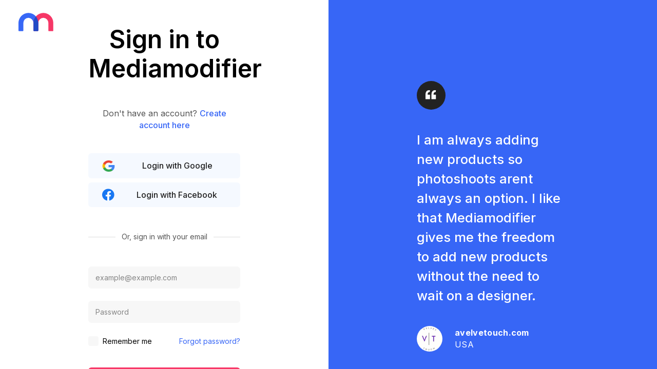

--- FILE ---
content_type: text/html; charset=utf-8
request_url: https://mediamodifier.com/login?redirect=/mockup/mockup-of-a-small-box-placed-on-top-of-a-cement-bricks/39062
body_size: 7975
content:
<!DOCTYPE html>
<html lang="en" style="--main-header-height:85px;">
    <head>
    <meta charset="utf-8" />
    <title>Sign in - Mediamodifier</title>
    <meta name="viewport" content="width=device-width, initial-scale=1.0, viewport-fit=cover" />
    <meta http-equiv="X-UA-Compatible" content="IE=edge" />
    
    <link rel="stylesheet" href="/assets/css/styles-screen.css?t=1768406538250" />
    <link rel="preconnect" href="https://fonts.googleapis.com">
    <link rel="preconnect" href="https://fonts.gstatic.com" crossorigin>
    <link href="https://fonts.googleapis.com/css2?family=Inter:wght@400;500;600;700&family=Playfair+Display:ital@1&display=swap" rel="stylesheet">

    <!-- Global site tag (gtag.js) - Google Analytics -->
    <!-- <script async src="https://www.googletagmanager.com/gtag/js?id=UA-80176664-1"></script>
    <script>
        window.dataLayer = window.dataLayer || [];
        function gtag() { dataLayer.push(arguments); }
        gtag('js', new Date());
        gtag('config', "UA-80176664-1");
        if (typeof ga != 'undefined') {
            ga('require', 'ecommerce');
        }
        
    </script> -->

    <!-- Google Tag Manager -->
    <script>(function(w,d,s,l,i){w[l]=w[l]||[];w[l].push({'gtm.start':
    new Date().getTime(),event:'gtm.js'});var f=d.getElementsByTagName(s)[0],
    j=d.createElement(s),dl=l!='dataLayer'?'&l='+l:'';j.async=true;j.src=
    'https://www.googletagmanager.com/gtm.js?id='+i+dl;f.parentNode.insertBefore(j,f);
    })(window,document,'script','dataLayer','GTM-MT4TH2Q');</script>
    <!-- End Google Tag Manager -->

    <link rel="shortcut icon" href="/favicon.ico" type="image/x-icon" />
<link rel="apple-touch-icon" sizes="57x57" href="/gfx/apple-touch-icon-57x57.png">
<link rel="apple-touch-icon" sizes="60x60" href="/gfx/apple-touch-icon-60x60.png">
<link rel="apple-touch-icon" sizes="72x72" href="/gfx/apple-touch-icon-72x72.png">
<link rel="apple-touch-icon" sizes="76x76" href="/gfx/apple-touch-icon-76x76.png">
<link rel="apple-touch-icon" sizes="114x114" href="/gfx/apple-touch-icon-114x114.png">
<link rel="apple-touch-icon" sizes="120x120" href="/gfx/apple-touch-icon-120x120.png">
<link rel="apple-touch-icon" sizes="144x144" href="/gfx/apple-touch-icon-144x144.png">
<link rel="apple-touch-icon" sizes="152x152" href="/gfx/apple-touch-icon-152x152.png">
<link rel="apple-touch-icon" sizes="180x180" href="/gfx/apple-touch-icon-180x180.png">
<link rel="icon" type="image/png" href="/gfx/favicon-16x16.png" sizes="16x16">
<link rel="icon" type="image/png" href="/gfx/favicon-32x32.png" sizes="32x32">
<link rel="icon" type="image/png" href="/gfx/favicon-96x96.png" sizes="96x96">
<link rel="icon" type="image/png" href="/gfx/android-chrome-192x192.png" sizes="192x192">
<meta name="msapplication-square70x70logo" content="/gfx/smalltile.png" />
<meta name="msapplication-square150x150logo" content="/gfx/mediumtile.png" />
<meta name="msapplication-wide310x150logo" content="/gfx/widetile.png" />
<meta name="msapplication-square310x310logo" content="/gfx/largetile.png" />

    
    
    
        <meta name="robots" content="noindex, follow">
    

    <meta name="description" content="Turn your media into mockups and bring your ideas to life. Login to Mediamodifier platform.">
    <meta property="og:type" content="website">
    <meta property="og:url" content="https://mediamodifier.com/login?redirect=/mockup/mockup-of-a-small-box-placed-on-top-of-a-cement-bricks/39062">
    <meta property="og:title" content="Sign in - Mediamodifier">
    <meta property="og:description" content="Turn your media into mockups and bring your ideas to life. Login to Mediamodifier platform.">
    <meta property="og:image" content="https://mediamodifier.com/gfx/mm-og-image-home.jpg">

    <meta name="twitter:card" content="summary_large_image">
    <meta name="twitter:site" content="@mediamodifier">
    <meta name="twitter:title" content="Sign in - Mediamodifier">
    <meta name="twitter:description" content="Turn your media into mockups and bring your ideas to life. Login to Mediamodifier platform.">
    <meta name="twitter:image" content="https://mediamodifier.com/gfx/mm-og-image-home.jpg">
    
    
    <script type="text/javascript" src="/assets/scripts/app.min.js?t=1768406538250"></script>
    <script type="text/javascript" src="/js/lodash.min.js" defer></script>
    <script src="https://cdn.paddle.com/paddle/paddle.js" defer></script>
    <script type="text/javascript" src="/scripts/actions.js?t=1768406538250" defer></script>    
    <script type="text/javascript" src="/scripts/livesearch.js?t=1768406538250" defer></script>
    <script type="text/javascript" src="/scripts/mm-social.js?t=1768406538250" defer></script>
    


    <script>
        var MM = {
            routes: JSON.parse('{"mockup":"mockup","threeD_mockup":"3d","design_template":"design-template","icons":"icons","saved_mockups":"library/saved-mockups","category":"mockups","design_templates_category":"design-templates","project_images":"images/projects","mockup_images":"images/products","rendered_images":"images/renders/output","gfx":"gfx","custom_category_url":"c","tag":"tag"}'),
            user: JSON.parse('{}'),
            isTestUser: JSON.parse('false'),
            Utils: {},
            urls: {
                baseurl: JSON.parse('"https://mediamodifier.com"'),
                API: JSON.parse('"https://mediamodifier.com"') + '/api',
                blog: JSON.parse('"https://mediamodifier.com/blog"'),
                assets: JSON.parse('"https://assets.mediamodifier.com"'),
                user_assets: JSON.parse('"https://user-assets.mediamodifier.com"'),
                static: JSON.parse('"https://static.mediamodifier.com"'),
                templates: JSON.parse('"https://templates.mediamodifier.com"'),
            },
            mockup: JSON.parse('{}'),
            paddle: JSON.parse('{"VENDOR_ID":35423,"subscription":{"month":553683,"annual":553682,"annual_offer":546029},"team_subscription":{"month":684113,"annual":684116},"school_subscription":{"month":765767},"day_ticket":557932,"mockup_api":645930,"custom_checkout":558322}')
        }
        
    </script>


    <script src="/scripts/select2.full.min.js" defer></script>
    <link rel="stylesheet" href="/css/select2.min.css">
    <link rel="stylesheet" href="/css/select2.bootstrap-theme.min.css">

    

    <!-- MIXPANEL -->
    <script type="text/javascript">
        (function(f,b){if(!b.__SV){var e,g,i,h;window.mixpanel=b;b._i=[];b.init=function(e,f,c){function g(a,d){var b=d.split(".");2==b.length&&(a=a[b[0]],d=b[1]);a[d]=function(){a.push([d].concat(Array.prototype.slice.call(arguments,0)))}}var a=b;"undefined"!==typeof c?a=b[c]=[]:c="mixpanel";a.people=a.people||[];a.toString=function(a){var d="mixpanel";"mixpanel"!==c&&(d+="."+c);a||(d+=" (stub)");return d};a.people.toString=function(){return a.toString(1)+".people (stub)"};i="disable time_event track track_pageview track_links track_forms track_with_groups add_group set_group remove_group register register_once alias unregister identify name_tag set_config reset opt_in_tracking opt_out_tracking has_opted_in_tracking has_opted_out_tracking clear_opt_in_out_tracking start_batch_senders people.set people.set_once people.unset people.increment people.append people.union people.track_charge people.clear_charges people.delete_user people.remove".split(" ");
        for(h=0;h<i.length;h++)g(a,i[h]);var j="set set_once union unset remove delete".split(" ");a.get_group=function(){function b(c){d[c]=function(){call2_args=arguments;call2=[c].concat(Array.prototype.slice.call(call2_args,0));a.push([e,call2])}}for(var d={},e=["get_group"].concat(Array.prototype.slice.call(arguments,0)),c=0;c<j.length;c++)b(j[c]);return d};b._i.push([e,f,c])};b.__SV=1.2;e=f.createElement("script");e.type="text/javascript";e.async=!0;e.src="undefined"!==typeof MIXPANEL_CUSTOM_LIB_URL?
        MIXPANEL_CUSTOM_LIB_URL:"file:"===f.location.protocol&&"//cdn.mxpnl.com/libs/mixpanel-2-latest.min.js".match(/^\/\//)?"https://cdn.mxpnl.com/libs/mixpanel-2-latest.min.js":"//cdn.mxpnl.com/libs/mixpanel-2-latest.min.js";g=f.getElementsByTagName("script")[0];g.parentNode.insertBefore(e,g)}})(document,window.mixpanel||[]);
        
        // Enabling the debug mode flag is useful during implementation,
        // but it's recommended you remove it for production
        const mixpanelOptions = {
            debug: true
        }
        
            mixpanelOptions.debug = false;
        
        mixpanel.init('f95a6660e9ec445ed7b4f99785898ee7', mixpanelOptions); 
    </script>
    <!-- MIXPANEL END -->

    <style>
        .category-list-aside .nav-aside-list a {
            padding: 0.2rem 1rem;
        }
        .category-list-aside li.nav-aside-list-item > ul.nav-aside-sublist > li {
            margin-left: 10px;
            font-weight: 400;
        }

        .bg-amethyst {
            background: #9D50BB;  /* fallback for old browsers */
            background: -webkit-linear-gradient(to right, #6E48AA, #9D50BB);  /* Chrome 10-25, Safari 5.1-6 */
            background: linear-gradient(to right, #6E48AA, #9D50BB); /* W3C, IE 10+/ Edge, Firefox 16+, Chrome 26+, Opera 12+, Safari 7+ */
        }
        .border-amethyst {
            border-color: #9D50BB;
        }
        .text-amethyst {
            color: #9D50BB;
        }
    </style>
    <script src="https://tally.so/widgets/embed.js"></script>   

    

    <!-- PostHog Analytics -->
    <!-- PostHog Analytics -->

<script>
    !function(t,e){var o,n,p,r;e.__SV||(window.posthog=e,e._i=[],e.init=function(i,s,a){function g(t,e){var o=e.split(".");2==o.length&&(t=t[o[0]],e=o[1]),t[e]=function(){t.push([e].concat(Array.prototype.slice.call(arguments,0)))}}(p=t.createElement("script")).type="text/javascript",p.crossOrigin="anonymous",p.async=!0,p.src=s.api_host.replace(".i.posthog.com","-assets.i.posthog.com")+"/static/array.js",(r=t.getElementsByTagName("script")[0]).parentNode.insertBefore(p,r);var u=e;for(void 0!==a?u=e[a]=[]:a="posthog",u.people=u.people||[],u.toString=function(t){var e="posthog";return"posthog"!==a&&(e+="."+a),t||(e+=" (stub)"),e},u.people.toString=function(){return u.toString(1)+".people (stub)"},o="init me ws ys ps bs capture je Di ks register register_once register_for_session unregister unregister_for_session Ps getFeatureFlag getFeatureFlagPayload isFeatureEnabled reloadFeatureFlags updateEarlyAccessFeatureEnrollment getEarlyAccessFeatures on onFeatureFlags onSurveysLoaded onSessionId getSurveys getActiveMatchingSurveys renderSurvey canRenderSurvey canRenderSurveyAsync identify setPersonProperties group resetGroups setPersonPropertiesForFlags resetPersonPropertiesForFlags setGroupPropertiesForFlags resetGroupPropertiesForFlags reset get_distinct_id getGroups get_session_id get_session_replay_url alias set_config startSessionRecording stopSessionRecording sessionRecordingStarted captureException loadToolbar get_property getSessionProperty Es $s createPersonProfile Is opt_in_capturing opt_out_capturing has_opted_in_capturing has_opted_out_capturing clear_opt_in_out_capturing Ss debug xs getPageViewId captureTraceFeedback captureTraceMetric".split(" "),n=0;n<o.length;n++)g(u,o[n]);e._i.push([i,s,a])},e.__SV=1)}(document,window.posthog||[]);
    posthog.init('phc_iiyWsCnXRsotiE2JL5LpyH3WoctlUSPPmZ74pictK4J', {
        api_host: 'https://eu.i.posthog.com',
        person_profiles: 'always', // or 'always' to create profiles for anonymous users as well
    })
</script>

<!-- End PostHog Analytics -->

</head>
    <body class="">
        <!-- Google Tag Manager (noscript) -->
        <noscript><iframe src="https://www.googletagmanager.com/ns.html?id=GTM-MT4TH2Q"
        height="0" width="0" style="display:none;visibility:hidden"></iframe></noscript>
        <!-- End Google Tag Manager (noscript) -->

        
<dialog class="modal show d-block" tabindex="-1" aria-hidden="true" data-backdrop="static">
    <div class="modal-dialog modal-full">
        <div class="modal-content">
            <div class="main-header">
                <div class="container-fluid">
                    <div class="main-header-logo ml-md-4"><a href="/"><img src="/assets/gfx/mm-logo.svg" width="68" height="36" alt="Mediamodifier" /></a></div>
                </div>
            </div>
            <div class="modal-body px-0 py-5 d-flex align-items-center">
                <div class="container-fluid">
                    <div class="row justify-content-around">
                        <div class="col-md-6 d-flex align-items-center">
                            <div class="row justify-content-center flex-grow-1">
                                <div class="col-md-8 col-xl-6 col-xxl-5">
                                    <h1 class="display-4 mt-0 mb-lg-5 text-center">Sign in to Mediamodifier</h1>
                                    <p class="text-muted text-center">Don't have an account? <a href="/signup?redirect=/mockup/mockup-of-a-small-box-placed-on-top-of-a-cement-bricks/39062"><strong class="font-weight-semibold">Create account here</strong></a></p>
                                    <div class="pt-4 pb-5">
                                        <a href="/auth/google?redirect=/mockup/mockup-of-a-small-box-placed-on-top-of-a-cement-bricks/39062" id="mm_google_auth_signin" data-auth-url="/auth/google" data-redirect="/mockup/mockup-of-a-small-box-placed-on-top-of-a-cement-bricks/39062" class="btn btn-tertiary btn-block">
                                            <span class="row align-items-center">
                                                <span class="col-auto"><img src="/assets/gfx/icon-google-2x.png" width="26" height="24" alt="Google icon"></span>
                                                <span class="col text-center font-weight-semibold">Login with Google</span>
                                            </span>
                                        </a>
                                        <a href="/auth/facebook?redirect=/mockup/mockup-of-a-small-box-placed-on-top-of-a-cement-bricks/39062" id="mm_facebook_auth_signin" data-auth-url="/auth/facebook" data-redirect="/mockup/mockup-of-a-small-box-placed-on-top-of-a-cement-bricks/39062" class="btn btn-tertiary btn-block">
                                            <span class="row align-items-center">
                                                <span class="col-auto"><img src="/assets/gfx/icon-facebook-2x.png" width="25" height="24" alt="Facebook icon"></span>
                                                <span class="col text-center font-weight-semibold">Login with Facebook</span>
                                            </span>
                                        </a>
                                    </div>
                                    <div class="divider"><span>Or, sign in with your email</span></div>
                                    <div id="loginFormError" class="alert alert-danger d-none"></div>
                                    <form action="/login-123" id="signInForm" method="post" class="py-5">
                                        
                                        <input type="hidden" name="redirect" value="/mockup/mockup-of-a-small-box-placed-on-top-of-a-cement-bricks/39062">
                                        <input type="hidden" name="from_modal" value="yes">
                                        <div class="form-group">
                                            <input type="email" id="login_inputEmail" class="form-control" name="username" required placeholder="example@example.com">
                                            <span class="invalid-feedback"></span>
                                        </div>
                                        <div class="form-group">
                                            <input type="password" id="login_inputPassword" class="form-control" name="password" required placeholder="Password" autocomplete="current-password">
                                            <span class="invalid-feedback"></span>
                                        </div>
                                        <div class="row align-items-center justify-content-between">
                                            <div class="col-auto order-md-1">
                                                <div class="form-group">
                                                    <a href="/account-recovery" class="font-weight-semibold"><small>Forgot password?</small></a>
                                                </div>
                                            </div>
                                            <div class="col-auto">
                                                <div class="form-group">
                                                    <label class="input-checkbox"><input type="checkbox" name="remember_me"><span>Remember me</span></label>
                                                </div>
                                            </div>
                                        </div>
                                        <div class="pt-3">
                                            <button type="button" id="mm_modal_login_button" class="btn btn-primary btn-block font-weight-semibold">Log in</button>
                                        </div>
                                    </form>
                                </div>
                            </div>
                        </div>
                        <div class="col-md-6 d-none d-md-flex align-items-center bg-secondary text-white position-static">
                            <div class="row justify-content-center flex-grow-1">
                                <div class="col-md-8 col-xl-6 col-xxl-5" id="carousel-container">
    <style>
        .blockquote-secondary {
            transition: .3s all;
        }
    </style>
    <script>
        

        (function() {
            var reviews = JSON.parse('[{"name":"Marcel Heppe","country":"Denmark","text":"Super easy to make Mock-Ups. It saves an infinite amount of time for my Marketing Assets.","image":""},{"name":"avelvetouch.com","country":"USA","text":"I am always adding new products so photoshoots arent always an option. I like that Mediamodifier gives me the freedom to add new products without the need to wait on a designer.","image":"https://user-images.trustpilot.com/62c374613367760012302b82/73x73.png"},{"name":"Kerri McCluskey","country":"USA","text":"I needed a social media mock-up format that wasn’t available so I messaged Mediamodifier, and they created it for me overnight. Their templates are so easy to use, and I can’t say enough about how friendly, responsive, and helpful their team is. I’m impressed","image":""},{"name":"Ellie De Zordi","country":"Denmark","text":"Im really satisfied! There are many nice mockups for books and the tool is very quick and easy to use. I can also download it as psd and this give me more personalization possibilities.","image":""},{"name":"Cosmin Miholca","country":"Romania","text":"I was looking to hire someone to make me 12 mockups for my online tennis programs - it turned out that I can do them all, very easily and fast in MediaModifier. Which I did. The result is amazing.","image":""},{"name":"CMO","country":"USA","text":"What a great time and resource saver! I imagine it is a Godsend for new businesses to start looking like they have a professional marketing team right out of the gate...and for next to nothing.","image":""},{"name":"Wendy Y Bailey","country":"USA","text":"I was in a real jam when my new graphic designer wasn’t a graphic designer at all. I found media modifier and created 11 brand new product mock-ups using their easy tool. What a lifesaver! My brand looks better than ever.","image":"https://user-images.trustpilot.com/5cd6b763083ba97c70b3e10b/73x73.png"},{"name":"Petra","country":"Sweden","text":"I used Mediamodifier for several mock-ups for a website, social media and they all look great, up to date and it’s easy to use. We where in need of some specific styles and the design team created it for us so we are beyond thankful! Great service.","image":""},{"name":"Alberto","country":"USA","text":"You could use Adobe XD, Photoshop, or Illustrator, or whatever really... BUT MediaModifier.com makes everything so much more EASIER, FASTER, BEAUTIFUL. It’s incredible how they’ve made their service so intuitive. I just hop on and know what to do. Thanks!","image":"https://user-images.trustpilot.com/60b7f6f4adeb930019d2522a/73x73.png"},{"name":"Pascal","country":"Denmark","text":"Mediamodifier not only offers great designs, but also an outstanding mockup API. In fact, it’s the only API out there, that gives you the ability to upload your own PSD mockups and change the according smart objects via a simple API call.","image":""},{"name":"T. Legette","country":"USA","text":"Mediamodifier has been amazing, so far, for me. I recently requested a mock up that was not on their site and they ’jumped’ on the request, almost immediately. Customer service has been smooth and super friendly when interacting.","image":""},{"name":"Dylan","country":"USA","text":"Best Mockup Generator I’ve Ever Found. I am not a graphic designer and used to go to fiverrr to get my mockups. This is faster and above all it gives you the ability to have a professional mockup in just a few seconds.","image":""},{"name":"Erin","country":"USA","text":"Great mockups, easy to use without extensive graphic design experience. These were super easy to use for someone that isn’t up to the Adobe Creative Suite level. Highly recommend! And I like the no contract format.","image":""},{"name":"Cinthia Castillo","country":"Peru","text":"I was looking for mockups to promote my ebook that we just launched. Without the need of a photo session... Mediamodifier mockups were just what I needed. The variety of photos helped me to capture my promotion!","image":"https://static.mediamodifier.com/files/cinthia.jpg"},{"name":"Andreas Trensch","country":"Germany","text":"If you do not want to waste time making mockups, keep it up and use Mediamodifier - good motives, fast and practical application. It helped us to produce graphics for the websites and facebook profiles of our customers.","image":""}]');
            var idx = 0;
            var current = reviews[idx];
            var defaultImage = "https://static.mediamodifier.com/files/blank.png";
            function next() {
                idx++;
                if(idx >= reviews.length) {
                    idx = 0;
                }
                current = reviews[idx];

            }

            function randomIntFromInterval(min, max) { // min and max included 
                return Math.floor(Math.random() * (max - min + 1) + min)
            }

            function setRandomReview() {
                var randomIndex = randomIntFromInterval(0, reviews.length - 1);
                current = reviews[randomIndex];
            }
            function changeReview(review) {
                document.getElementById("mm-review").style.opacity = 0;
                
                // document.getElementById("mm-review").style.opacity = 1;
                setTimeout(function() {
                    document.getElementById("review-text").innerHTML = review.text;
                    document.getElementById("review-name").innerHTML = review.name;
                    document.getElementById("review-country").innerHTML = review.country;

                    if(review.image) {
                        
                        document.getElementById("review-image").src = review.image;
                        // document.getElementById("review-image").classList.remove("d-none");
                    }else{
                        // document.getElementById("review-image").classList.add("d-none");
                        document.getElementById("review-image").src = defaultImage;
                    }

                    document.getElementById("mm-review").style.opacity = 1;
                }, 300);
                
            }

            setInterval(function() {
                setRandomReview();
                changeReview(current);
            }, 6000)
        }())
        

    </script>
    <div id="carousel">
        <blockquote class="blockquote-secondary" id="mm-review">
            <p id="review-text">I am always adding new products so photoshoots arent always an option. I like that Mediamodifier gives me the freedom to add new products without the need to wait on a designer.</p>
            <footer class="blockquote-secondary-footer">
                <div class="row align-items-center">
                    <div class="col-auto">
                        <img id="review-image" src="https://user-images.trustpilot.com/62c374613367760012302b82/73x73.png" width="50" height="50" class="rounded-circle lazyload" alt="Customer feedback image" loading="lazy">
                    </div>
                    <div class="col">
                        <strong id="review-name">avelvetouch.com</strong><br>
                        <span id="review-country">USA</span>
                    </div>
                </div>
            </footer>
        </blockquote>
    </div>
</div>
                            </div>
                        </div>
                    </div>
                </div>
            </div>
        </div>
    </div>
</dialog>
        <style>
  #cookie-banner {
      position: fixed;
      bottom: 0;
      width: 100%;
      background-color: #f8f9fa;
      padding: 15px;
      box-shadow: 0 -2px 5px rgba(0, 0, 0, 0.1);
      text-align: center;
      z-index: 1000;
  }

  .cookie-banner-content {
      display: flex;
      justify-content: center;
      align-items: center;
      gap: 10px;
      font-size: 14px;
  }

  .cookie-banner-content button {
      padding: 8px 15px;
      border: none;
      border-radius: 5px;
      cursor: pointer;
  }
</style>
<div id="cookie-banner" style="display: none;">
  <div class="cookie-banner-content">
    <span>We use cookies to ensure you get the best experience on our website. <a href="/privacy" target="_blank">Learn more</a></span>
    <button id="accept-cookies" class="btn btn-secondary">Accept</button>
    <button id="reject-cookies" class="btn btn-error">Decline</button>
  </div>
</div>
<script>
  document.addEventListener("DOMContentLoaded", function () {
      const banner = document.getElementById("cookie-banner");
      const acceptButton = document.getElementById("accept-cookies");
      const rejectButton = document.getElementById("reject-cookies");

      // Check if consent is already given
      if (!localStorage.getItem("cookieConsent")) {
          banner.style.display = "block";
      }

      acceptButton.addEventListener("click", async function () {
          localStorage.setItem("cookieConsent", "accepted");
          banner.style.display = "none";
          
          // Send consent to server
          await fetch('/api/cookie-consent', {
              method: 'POST',
              credentials: 'same-origin',
              headers: {
                  'Content-Type': 'application/json'
              },
              body: JSON.stringify({ consent: 'accepted' })
          });
      });

      rejectButton.addEventListener("click", async function () {
          localStorage.setItem("cookieConsent", "declined");
          banner.style.display = "none";
          
          // Send rejection to server
          await fetch('/api/cookie-consent', {
              method: 'POST',
              credentials: 'same-origin',
              headers: {
                  'Content-Type': 'application/json'
              },
              body: JSON.stringify({ consent: 'declined' })
          });
      });
  });

</script>
    </body>
</html>

--- FILE ---
content_type: text/css
request_url: https://cdn.paddle.com/paddle/assets/css/paddle.css
body_size: 5025
content:
.paddle-reset * {
  -webkit-font-smoothing: antialiased;
}

.paddle-reset a,
.paddle-reset abbr,
.paddle-reset acronym,
.paddle-reset address,
.paddle-reset applet,
.paddle-reset article,
.paddle-reset aside,
.paddle-reset audio,
.paddle-reset b,
.paddle-reset big,
.paddle-reset blockquote,
.paddle-reset button,
.paddle-reset canvas,
.paddle-reset caption,
.paddle-reset center,
.paddle-reset cite,
.paddle-reset code,
.paddle-reset dd,
.paddle-reset del,
.paddle-reset details,
.paddle-reset dfn,
.paddle-reset div,
.paddle-reset div.form,
.paddle-reset dl,
.paddle-reset dt,
.paddle-reset em,
.paddle-reset fieldset,
.paddle-reset figcaption,
.paddle-reset figure,
.paddle-reset footer,
.paddle-reset form,
.paddle-reset h1,
.paddle-reset h2,
.paddle-reset h3,
.paddle-reset h4,
.paddle-reset h5,
.paddle-reset h6,
.paddle-reset header,
.paddle-reset hgroup,
.paddle-reset i,
.paddle-reset iframe,
.paddle-reset img,
.paddle-reset input,
.paddle-reset input[type],
.paddle-reset ins,
.paddle-reset kbd,
.paddle-reset label,
.paddle-reset legend,
.paddle-reset li,
.paddle-reset mark,
.paddle-reset menu,
.paddle-reset nav,
.paddle-reset object,
.paddle-reset ol,
.paddle-reset p,
.paddle-reset pre,
.paddle-reset q,
.paddle-reset s,
.paddle-reset samp,
.paddle-reset section,
.paddle-reset small,
.paddle-reset span,
.paddle-reset strike,
.paddle-reset strong,
.paddle-reset sub,
.paddle-reset summary,
.paddle-reset sup,
.paddle-reset table,
.paddle-reset tbody,
.paddle-reset td,
.paddle-reset textarea,
.paddle-reset tfoot,
.paddle-reset th,
.paddle-reset thead,
.paddle-reset time,
.paddle-reset tr,
.paddle-reset tt,
.paddle-reset u,
.paddle-reset ul,
.paddle-reset var,
.paddle-reset video {
  font-family: Helvetica Neue, Helvetica, Arial, sans-serif;
  font-size-adjust: none;
  font-size: 100%;
  font-style: normal;
  letter-spacing: normal;
  font-stretch: normal;
  font-variant: normal;
  font-weight: 400;
  font: normal normal 100% Helvetica Neue, Helvetica, Arial, sans-serif;
  text-align: left;
  -moz-text-align-last: initial;
  text-align-last: auto;
  text-decoration: none;
  -webkit-text-emphasis: none;
  text-emphasis: none;
  text-height: auto;
  text-indent: 0;
  text-justify: auto;
  text-outline: none;
  text-shadow: none;
  text-transform: none;
  text-wrap: normal;
  alignment-adjust: auto;
  alignment-baseline: baseline;
  -webkit-animation: none 0 ease 0 1 normal;
  animation: none 0 ease 0 1 normal;
  -webkit-animation-play-state: running;
  animation-play-state: running;
  -webkit-appearance: normal;
  -moz-appearance: normal;
  appearance: normal;
  azimuth: center;
  -webkit-backface-visibility: visible;
  backface-visibility: visible;
  background: none 0 0 auto repeat scroll padding-box transparent;
  background-color: transparent;
  background-image: none;
  baseline-shift: baseline;
  binding: none;
  bleed: 6pt;
  bookmark-label: content();
  bookmark-level: none;
  bookmark-state: open;
  bookmark-target: none;
  border: 0 none transparent;
  border-radius: 0;
  bottom: auto;
  box-align: stretch;
  -webkit-box-decoration-break: slice;
  box-decoration-break: slice;
  box-direction: normal;
  box-flex: 0;
  box-flex-group: 1;
  box-lines: single;
  box-ordinal-group: 1;
  box-orient: inline-axis;
  box-pack: start;
  box-shadow: none;
  box-sizing: content-box;
  -webkit-column-break-after: auto;
  break-after: auto;
  -webkit-column-break-before: auto;
  break-before: auto;
  -webkit-column-break-inside: auto;
  break-inside: auto;
  caption-side: top;
  clear: none;
  clip: auto;
  color: inherit;
  color-profile: auto;
  -webkit-column-count: auto;
  -moz-column-count: auto;
  column-count: auto;
  -webkit-column-fill: balance;
  -moz-column-fill: balance;
  column-fill: balance;
  -webkit-column-gap: normal;
  -moz-column-gap: normal;
  column-gap: normal;
  -webkit-column-rule: medium medium #1f1f1f;
  -moz-column-rule: medium medium #1f1f1f;
  column-rule: medium medium #1f1f1f;
  -webkit-column-span: 1;
  -moz-column-span: 1;
  column-span: 1;
  -webkit-column-width: auto;
  -moz-column-width: auto;
  column-width: auto;
  -webkit-columns: auto auto;
  -moz-columns: auto auto;
  columns: auto auto;
  content: normal;
  counter-increment: none;
  counter-reset: none;
  crop: auto;
  cursor: auto;
  direction: ltr;
  display: inline;
  dominant-baseline: auto;
  drop-initial-after-adjust: text-after-edge;
  drop-initial-after-align: baseline;
  drop-initial-before-adjust: text-before-edge;
  drop-initial-before-align: caps-height;
  drop-initial-size: auto;
  drop-initial-value: initial;
  elevation: level;
  empty-cells: show;
  fit: fill;
  fit-position: 0 0;
  float: none;
  float-offset: 0 0;
  grid-columns: none;
  grid-rows: none;
  hanging-punctuation: none;
  height: auto;
  hyphenate-after: auto;
  hyphenate-before: auto;
  hyphenate-character: auto;
  hyphenate-lines: no-limit;
  hyphenate-resource: none;
  -webkit-hyphens: manual;
  -ms-hyphens: manual;
  hyphens: manual;
  icon: auto;
  image-orientation: auto;
  image-rendering: auto;
  image-resolution: normal;
  inline-box-align: last;
  left: auto;
  line-height: inherit;
  line-stacking: inline-line-height exclude-ruby consider-shifts;
  list-style: disc outside none;
  margin: 0;
  marks: none;
  marquee-direction: forward;
  marquee-loop: 1;
  marquee-play-count: 1;
  marquee-speed: normal;
  marquee-style: scroll;
  max-height: none;
  max-width: none;
  min-height: 0;
  min-width: 0;
  move-to: normal;
  nav-down: auto;
  nav-index: auto;
  nav-left: auto;
  nav-right: auto;
  nav-up: auto;
  opacity: 1;
  orphans: 2;
  outline: medium none invert;
  outline-offset: 0;
  overflow: visible;
  overflow-style: auto;
  padding: 0;
  page: auto;
  page-break-after: auto;
  page-break-before: auto;
  page-break-inside: auto;
  page-policy: start;
  -webkit-perspective: none;
  perspective: none;
  -webkit-perspective-origin: 50% 50%;
  perspective-origin: 50% 50%;
  position: static;
  presentation-level: 0;
  punctuation-trim: none;
  quotes: none;
  rendering-intent: auto;
  resize: none;
  right: auto;
  rotation: 0;
  rotation-point: 50% 50%;
  ruby-align: auto;
  ruby-overhang: none;
  ruby-position: before;
  ruby-span: none;
  size: auto;
  string-set: none;
  table-layout: auto;
  top: auto;
  -webkit-transform: none;
  transform: none;
  -webkit-transform-origin: 50% 50% 0;
  transform-origin: 50% 50% 0;
  -webkit-transform-style: flat;
  transform-style: flat;
  transition: all 0 ease 0;
  unicode-bidi: normal;
  vertical-align: baseline;
  white-space: normal;
  white-space-collapse: collapse;
  widows: 2;
  width: auto;
  word-break: normal;
  word-spacing: normal;
  word-wrap: normal;
  z-index: auto;
  text-align: start;
  filter: progid: DXImageTransform.Microsoft.gradient(enabled=false);
  -webkit-font-smoothing: antialiased;
  -moz-osx-font-smoothing: grayscale;
}

.paddle-reset address,
.paddle-reset article,
.paddle-reset aside,
.paddle-reset blockquote,
.paddle-reset canvas,
.paddle-reset center,
.paddle-reset dd,
.paddle-reset details,
.paddle-reset dir,
.paddle-reset div,
.paddle-reset div.form,
.paddle-reset dl,
.paddle-reset dt,
.paddle-reset fieldset,
.paddle-reset figcaption,
.paddle-reset figure,
.paddle-reset footer,
.paddle-reset form,
.paddle-reset frame,
.paddle-reset frameset,
.paddle-reset h1,
.paddle-reset h2,
.paddle-reset h3,
.paddle-reset h4,
.paddle-reset h5,
.paddle-reset h6,
.paddle-reset header,
.paddle-reset hgroup,
.paddle-reset hr,
.paddle-reset menu,
.paddle-reset nav,
.paddle-reset noframes,
.paddle-reset ol,
.paddle-reset p,
.paddle-reset pre,
.paddle-reset section,
.paddle-reset summary,
.paddle-reset ul {
  display: block;
}

.paddle-reset li {
  display: list-item;
}

.paddle-reset table {
  display: table;
}

.paddle-reset tr {
  display: table-row;
}

.paddle-reset thead {
  display: table-header-group;
}

.paddle-reset tbody {
  display: table-row-group;
}

.paddle-reset tfoot {
  display: table-footer-group;
}

.paddle-reset col {
  display: table-column;
}

.paddle-reset colgroup {
  display: table-column-group;
}

.paddle-reset td,
.paddle-reset th {
  display: table-cell;
}

.paddle-reset caption {
  display: table-caption;
}

.paddle-reset input,
.paddle-reset select {
  display: inline-block;
}

.paddle-reset b,
.paddle-reset strong {
  font-weight: 700;
}

.paddle-reset b > em,
.paddle-reset b > i,
.paddle-reset em > b,
.paddle-reset em > strong,
.paddle-reset i > b,
.paddle-reset i > strong,
.paddle-reset strong > em,
.paddle-reset strong > i {
  font-weight: 700;
  font-style: italic;
}

.paddle-reset input,
.paddle-reset textarea {
  cursor: text;
}

.paddle-reset input::-moz-selection,
.paddle-reset textarea::-moz-selection {
  background-color: #b3d4fc;
}

.paddle-reset input::selection,
.paddle-reset textarea::selection {
  background-color: #b3d4fc;
}

.paddle-reset input::-webkit-input-placeholder,
.paddle-reset textarea::-webkit-input-placeholder {
  font-family: Helvetica Neue, Helvetica, Arial, sans-serif;
  font-size-adjust: none;
  font-size: 100%;
  font-style: normal;
  letter-spacing: normal;
  font-stretch: normal;
  font-variant: normal;
  font-weight: 400;
  font: normal normal 100% Helvetica Neue, Helvetica, Arial, sans-serif;
  text-align: left;
  text-align-last: auto;
  text-decoration: none;
  -webkit-text-emphasis: none;
  text-emphasis: none;
  text-height: auto;
  text-indent: 0;
  text-justify: auto;
  text-outline: none;
  text-shadow: none;
  text-transform: none;
  text-wrap: normal;
  background-color: inherit;
  color: inherit;
}

.paddle-reset input::-moz-placeholder,
.paddle-reset textarea::-moz-placeholder {
  font-family: Helvetica Neue, Helvetica, Arial, sans-serif;
  font-size-adjust: none;
  font-size: 100%;
  font-style: normal;
  letter-spacing: normal;
  font-stretch: normal;
  font-variant: normal;
  font-weight: 400;
  font: normal normal 100% Helvetica Neue, Helvetica, Arial, sans-serif;
  text-align: left;
  -moz-text-align-last: initial;
  text-align-last: auto;
  text-decoration: none;
  text-emphasis: none;
  text-height: auto;
  text-indent: 0;
  text-justify: auto;
  text-outline: none;
  text-shadow: none;
  text-transform: none;
  text-wrap: normal;
  background-color: inherit;
  color: inherit;
}

.paddle-reset input:-ms-input-placeholder,
.paddle-reset textarea:-ms-input-placeholder {
  font-family: Helvetica Neue, Helvetica, Arial, sans-serif;
  font-size-adjust: none;
  font-size: 100%;
  font-style: normal;
  letter-spacing: normal;
  font-stretch: normal;
  font-variant: normal;
  font-weight: 400;
  font: normal normal 100% Helvetica Neue, Helvetica, Arial, sans-serif;
  text-align: left;
  text-align-last: auto;
  text-decoration: none;
  text-emphasis: none;
  text-height: auto;
  text-indent: 0;
  text-justify: auto;
  text-outline: none;
  text-shadow: none;
  text-transform: none;
  text-wrap: normal;
  background-color: inherit;
  color: inherit;
}

.paddle-reset input[type='checkbox'],
.paddle-reset input[type='radio'] {
  cursor: default;
}

.paddle-reset a,
.paddle-reset a *,
.paddle-reset a span,
.paddle-reset button,
.paddle-reset button *,
.paddle-reset button span,
.paddle-reset input[type='reset'],
.paddle-reset input[type='submit'] {
  cursor: pointer;
}

.paddle-reset a:active,
.paddle-reset a:hover,
.paddle-reset a:link,
.paddle-reset a:visited {
  color: inherit;
  background: transparent;
  text-shadow: none;
}

.paddle-reset button::-moz-focus-inner {
  border: 0;
  padding: 0;
}

.paddle-reset iframe {
  max-width: 100%;
}

.paddle-reset code {
  font-family: monospace, serif;
  font-size: 1em;
}

.paddle-hidden {
  display: none !important;
}

.paddle-visible {
  display: block !important;
}

.paddle_styled_button {
  -webkit-font-smoothing: antialiased;
  font-smoothing: antialiased;
  -webkit-appearance: none;
}

.paddle_styled_button.light {
  font-family: 'Helvetica Neue', Helvetica, Arial, 'lucida grande', tahoma, verdana, arial, sans-serif;
  text-decoration: none;
  box-shadow: 0 1px 1px rgba(0, 0, 0, 0.05);
  border-radius: 2px;
  color: #4e5665;
  padding-top: 5px;
  padding-bottom: 5px;
  padding-left: 9px;
  padding-right: 9px;
  box-sizing: content-box;
  border: 1px solid;
  border-color: #cdced0 #c5c6c8 #b6b7b9;
  font-weight: bold;
  font-size: 13px;
  text-shadow: 0px 1px 0px #fff;
  background: -webkit-linear-gradient(#fdfdfd 0%, #f6f7f8 100%);
  background: -moz-linear-gradient(#fdfdfd 0%, #f6f7f8 100%);
  background: -ms-linear-gradient(#fdfdfd 0%, #f6f7f8 100%);
  background: -o-linear-gradient(#fdfdfd 0%, #f6f7f8 100%);
  background: linear-gradient(#fdfdfd 0%, #f6f7f8 100%);
  display: inline-block;
  outline: none;
  cursor: pointer;
}

.paddle_styled_button.light:active {
  background: -webkit-linear-gradient(#f6f7f8 0%, #fdfdfd 100%);
  background: -moz-linear-gradient(#f6f7f8 0%, #fdfdfd 100%);
  background: -ms-linear-gradient(#f6f7f8 0%, #fdfdfd 100%);
  background: -o-linear-gradient(#f6f7f8 0%, #fdfdfd 100%);
  background: linear-gradient(#f6f7f8 0%, #fdfdfd 100%);
  box-shadow: inset 0px 1px 1px rgba(0, 0, 0, 0.1);
  border-color: #b6b7b9 #c5c6c8 #cdced0;
}

.paddle_styled_button.green {
  font-family: 'Helvetica Neue', Helvetica, Arial, 'lucida grande', tahoma, verdana, arial, sans-serif;
  text-decoration: none;
  box-shadow: 0 1px 1px rgba(0, 0, 0, 0.05);
  border-radius: 2px;
  padding-top: 5px;
  padding-bottom: 5px;
  padding-left: 9px;
  padding-right: 9px;
  box-sizing: content-box;
  border: 1px solid;
  font-weight: bold;
  font-size: 13px;
  background: -webkit-linear-gradient(#74c937 0%, #67b131 100%);
  background: -moz-linear-gradient(#74c937 0%, #67b131 100%);
  background: -ms-linear-gradient(#74c937 0%, #67b131 100%);
  background: -o-linear-gradient(#74c937 0%, #67b131 100%);
  background: linear-gradient(#74c937 0%, #67b131 100%);
  border-color: #60a62e #519f18 #409701;
  color: #ffffff !important;
  text-shadow: 0px -1px 0px rgba(0, 0, 0, 0.22);
  display: inline-block;
  outline: none;
  cursor: pointer;
}

.paddle_styled_button.green:active {
  background: -webkit-linear-gradient(#67b131 0%, #74c937 100%);
  background: -moz-linear-gradient(#67b131 0%, #74c937 100%);
  background: -ms-linear-gradient(#67b131 0%, #74c937 100%);
  background: -o-linear-gradient(#67b131 0%, #74c937 100%);
  background: linear-gradient(#67b131 0%, #74c937 100%);
  box-shadow: inset 0px 1px 1px rgba(0, 0, 0, 0.1);
  border-color: #409701 #519f18 #60a62e;
}

.paddle_styled_button.dark {
  font-family: 'Helvetica Neue', Helvetica, Arial, 'lucida grande', tahoma, verdana, arial, sans-serif;
  text-decoration: none;
  box-shadow: 0 1px 1px rgba(0, 0, 0, 0.18);
  border-radius: 2px;
  color: #ffffff;
  padding-top: 5px;
  padding-bottom: 5px;
  padding-left: 9px;
  padding-right: 9px;
  box-sizing: content-box;
  border: 1px solid;
  border-color: #494949 #303030 #1d1d1d;
  font-weight: bold;
  font-size: 13px;
  text-shadow: 0px 1px 0px #414141;
  background: -webkit-linear-gradient(#636363 0%, #4b4b4b 100%);
  background: -moz-linear-gradient(#636363 0%, #4b4b4b 100%);
  background: -ms-linear-gradient(#636363 0%, #4b4b4b 100%);
  background: -o-linear-gradient(#636363 0%, #4b4b4b 100%);
  background: linear-gradient(#636363 0%, #4b4b4b 100%);
  display: inline-block;
  outline: none;
  cursor: pointer;
}

.paddle_styled_button.dark:active {
  background: -webkit-linear-gradient(#4b4b4b 0%, #636363 100%);
  background: -moz-linear-gradient(#4b4b4b 0%, #636363 100%);
  background: -ms-linear-gradient(#4b4b4b 0%, #636363 100%);
  background: -o-linear-gradient(#4b4b4b 0%, #636363 100%);
  background: linear-gradient(#4b4b4b 0%, #636363 100%);
  box-shadow: inset 0px 1px 1px rgba(0, 0, 0, 0.2);
  border-color: #1d1d1d #303030 #494949;
}

.paddle_styled_button.large {
  padding-top: 9px;
  padding-bottom: 9px;
  padding-left: 18px;
  padding-right: 18px;
  font-size: 15px;
}

.experiment-as-wide-overlay {
  left: calc(50% - 670px) !important;
}

.paddle_upsell_theme_dark {
  background: rgb(45, 45, 45);
}

.paddle_upsell_theme_light {
  background: #ffffff;
}

.paddle_upsell_theme_dark .paddle_upsell-title {
  color: rgb(217, 217, 217);
}
.paddle_upsell_theme_dark .paddle_upsell-wide-overlay-title {
  color: rgb(217, 217, 217);
}

.paddle_upsell_theme_dark .paddle_upsell-text {
  color: rgb(196, 196, 196) !important;
}

.paddle_upsell-wide-overlay-wrapper {
  font-family: 'Lato', 'Helvetica Neue', Helvetica, Arial, 'lucida grande', tahoma, verdana, arial, sans-serif;
  width: 192px;
  padding: 24px;
}

.paddle_upsell-wide-overlay-icon {
  width: 58px;
  height: 58px;
  background-size: contain;
  background-repeat: no-repeat;
  background-position: center center;
  position: relative;
  border-radius: 50%;
  box-sizing: content-box;
}

.paddle_upsell-wide-overlay-data {
  text-align: left;
}

.paddle_upsell-wide-overlay-title {
  font-weight: 400;
  font-size: 17px;
  margin-bottom: 40px;
  font-style: normal;
  line-height: 20px;
}

.paddle_upsell-wide-overlay-cta {
  margin-top: 40px;
}
.paddle_upsell-wide-overlay-cta a.paddle_styled_button {
  display: block !important;
  text-align: center !important;
  font-size: 17px !important;
}

.paddle_upsell-wide-overlay-text {
  font-style: normal;
  font-weight: 400;
  font-size: 15px;
  line-height: 20px;
  color: #555555;
}

.paddle_upsell_theme_dark .paddle_upsell-wide-overlay-text {
  color: rgb(196, 196, 196);
}

.paddle_upsell-icon {
  float: left;
  width: 58px;
  height: 58px;
  background-size: contain;
  background-repeat: no-repeat;
  background-position: center center;
  position: relative;
  left: -40px;
  margin-right: -40px;
  border-radius: 3px;
  box-sizing: content-box;
}

.paddle_upsell-data {
  float: right;
  width: 230px;
  text-align: left;
  box-sizing: content-box;
}

.paddle_upsell-title {
  font-family: 'Helvetica Neue', Helvetica, Arial, 'lucida grande', tahoma, verdana, arial, sans-serif;
  font-weight: 600;
  font-size: 14px !important;
  padding-bottom: 5px;
  padding-top: 1px;
  width: 229px;
  box-sizing: content-box;
}

.paddle_upsell-cta {
  width: 229px;
  box-sizing: content-box;
}

.paddle_upsell-text {
  font-family: 'Helvetica Neue', Helvetica, Arial, 'lucida grande', tahoma, verdana, arial, sans-serif;
  font-weight: 400;
  font-size: 13px !important;
  line-height: 19px !important;
  padding-bottom: 10px;
  color: #666666;
  width: 229px;
  box-sizing: content-box;
}

.paddle_upsell-cta-checkbox-container {
  display: block;
  padding-top: 5px;
}

.paddle_upsell-cta-checkbox {
  border: 1px solid #cccccc;
  display: inline;
  padding: 6px;
  border-radius: 3px;
  box-sizing: border-box !important;
  font-family: 'Helvetica Neue', Helvetica, Arial, 'lucida grande', tahoma, verdana, arial, sans-serif;
  font-size: 13px;
  font-weight: bold;
}

.paddle_upsell-cta-checkbox label {
  cursor: pointer;
}

#paddle_upsell_original {
  position: fixed;
  z-index: 100000;
  top: 20px;
  left: 20px;
  padding: 7px 11px;
  border-radius: 3px;
  width: auto;
  border-radius: 3px;
  font-family: 'Helvetica Neue', Helvetica, Arial, 'lucida grande', tahoma, verdana, arial, sans-serif;
  font-size: 12px !important;
  font-weight: bold;
  color: #ffffff;
  background: rgba(0, 0, 0, 0.24);
  -webkit-font-smoothing: antialiased;
  -moz-font-smoothin: antialiased;
  text-shadow: 0px 1px 1px rgba(0, 0, 0, 0.1);
  cursor: pointer;
  box-sizing: content-box;
}

.paddle-popup-container {
  font-family: 'Open Sans', 'Helvetica Neue', Arial, Verdana, serif !important;
  position: fixed !important;
  width: 100% !important;
  height: 100% !important;
  z-index: 99997 !important;
  left: 0px !important;
  right: 0px !important;
  top: 0px !important;
  bottom: 0px !important;
  background: rgba(0, 0, 0, 0.65) !important;
  text-align: center !important;
  overflow-y: scroll !important;
  padding-top: 15px !important;
  padding-bottom: 15px !important;
  box-sizing: border-box !important;
}

.paddle-popup-container:before {
  content: '' !important;
  display: inline-block !important;
  height: 100% !important;
  vertical-align: middle !important;
  margin-right: -0.25em !important;
}

.paddle-popup {
  font-family: 'Open Sans', 'Helvetica Neue', Arial, Verdana, serif !important;
  width: 90% !important;
  max-width: 450px !important;
  height: auto !important;
  border-radius: 3px !important;
  box-shadow: 0px 1px 10px 1px rgba(0, 0, 0, 0.17) !important;
  display: inline-block !important;
  vertical-align: middle !important;
  transform: translate3d(0, 0, 0);
}

.paddle-popup-close {
  float: right !important;
  width: 10px !important;
  height: 10px !important;
  position: relative !important;
  top: 10px !important;
  right: 10px !important;
}

.paddle-popup-close.paddle-inset-close {
  top: 20px !important;
  right: 15px !important;
}

.paddle-popup-close a:link,
.paddle-popup-close a:active,
.paddle-popup-close a:visited {
  line-height: 0px !important;
  padding: 0px !important;
  margin: 0px !important;
  display: inherit !important;
}

.paddle-popup-close img {
  width: 12px !important;
  height: 12px !important;
}

.paddle-popup-inner {
  text-align: center !important;
  border-radius: 3px !important;
  background-color: #ffffff;
  padding: 30px 30px 35px 30px !important;
}

.paddle-popup-form {
  width: 100% !important;
  height: auto !important;
  display: block !important;
  margin: auto !important;
  box-sizing: border-box !important;
  padding-top: 20px !important;
}

.paddle-popup-heading {
  font-size: 23px !important;
  box-sizing: border-box !important;
  line-height: 30px !important;
  text-align: center !important;
  vertical-align: top !important;
  padding-bottom: 5px !important;
  font-weight: bold !important;
}

.paddle-popup-subheading {
  font-size: 15px !important;
  padding-top: 7px !important;
  color: #666666 !important;
  line-height: 22px !important;
}

.paddle-popup-text-center {
  text-align: center !important;
}

.paddle-popup-field {
  font-family: 'Open Sans', 'Helvetica Neue', Arial, Verdana, serif !important;
  width: 100% !important;
  padding: 12px !important;
  border: none !important;
  border-radius: 3px !important;
  font-size: 13px !important;
  outline: none !important;
  box-sizing: border-box !important;
  display: block !important;
  box-shadow: 0px 3px 6px rgba(176, 176, 176, 0.05), 0px 0px 1px 0px rgba(0, 0, 0, 0.5) !important;
  -webkit-appearance: none !important;
}

.paddle-popup-field:focus {
  box-shadow: 0px 0px 0px 1px rgba(33, 150, 243, 0.78), 0px 2px 2px rgba(3, 169, 244, 0.25) !important;
  -webkit-appearance: none !important;
}

.paddle-popup-field::-webkit-input-placeholder {
  color: #bbb !important;
}

.paddle-popup-field:-moz-placeholder {
  /* Firefox 18- */
  color: #bbb !important;
}

.paddle-popup-field::-moz-placeholder {
  /* Firefox 19+ */
  color: #bbb !important;
}

.paddle-popup-field:-ms-input-placeholder {
  color: #bbb !important;
}

.paddle-popup-field-space-bottom {
  margin-bottom: 10px !important;
}

.paddle-popup-cta {
  font-family: 'Open Sans', 'Helvetica Neue', Arial, Verdana, serif !important;
  font-size: 14px !important;
  width: 100% !important;
  border: none !important;
  border-radius: 3px !important;
  padding: 10px !important;
  box-sizing: border-box !important;
  font-weight: bold !important;
  color: #ffffff !important;
  background: #3ec178 !important;
  text-shadow: 0px 1px 1px rgba(0, 0, 0, 0.05) !important;
  box-shadow: 0px 1px 2px 0px rgba(0, 0, 0, 0.1), inset 0px 0px 1px rgba(0, 0, 0, 0.16) !important;
  margin-top: 10px !important;
  outline: none !important;
  -webkit-appearance: none !important;
  text-align: center !important;
}

.paddle-popup-order-loading {
  padding: 50px !important;
  text-align: center !important;
}

.paddle-popup-order-spinner {
  text-align: center !important;
}

.paddle-popup-order-loading-text {
  font-size: 13px !important;
  color: #555555 !important;
  font-weight: bold !important;
  padding-top: 12px !important;
  text-align: center !important;
}

.paddle-popup-order-error {
  font-size: 16px !important;
  line-height: 22px !important;
  padding: 40px !important;
  color: #666666 !important;
}

.paddle-popup-inner.paddle-no-padding {
  padding: 0px !important;
}

.paddle-popup-order-icon {
  float: left !important;
  width: 32px !important;
  height: 32px !important;
  position: relative !important;
  border-radius: 3px !important;
}

.paddle-popup-order-icon img {
  max-width: 32px !important;
  max-height: 32px !important;
  height: auto !important;
  display: inline-block !important;
  vertical-align: middle !important;
  border-radius: 3px !important;
}

.paddle-popup-order-top {
  padding: 10px !important;
  border-bottom: 1px solid #e3e3e3 !important;
}

.paddle-popup-locker-row-button:first-child {
  border-top: none !important;
}

.paddle-popup-order-icon:before {
  content: '' !important;
  display: inline-block !important;
  height: 32px !important;
  vertical-align: middle !important;
}

.paddle-popup-order-product {
  float: left !important;
  text-align: left !important;
  font-size: 16px !important;
  font-weight: bold !important;
  color: #333333 !important;
  padding-top: 6px !important;
  padding-left: 7px !important;
  width: calc(100% - 65px) !important;
  overflow: hidden !important;
  height: 20px !important;
  text-overflow: ellipsis !important;
  white-space: nowrap !important;
}

.paddle-popup-order-number {
  float: left !important;
  font-size: 16px !important;
  color: #333333 !important;
  padding-top: 2px !important;
  font-weight: bold !important;
}

.paddle-popup-order-receipt {
  float: right !important;
}

.paddle-popup-order-amount {
  float: left !important;
  font-size: 12px !important;
  color: #888888 !important;
  padding: 3px 6px !important;
  border: 1px solid #cccccc !important;
  border-radius: 3px !important;
  font-weight: bold !important;
  position: relative !important;
  top: 1px !important;
  left: 6px !important;
}

.paddle-popup-order-summary {
  padding: 10px 10px 10px 14px !important;
  background: #f5f5f5 !important;
  border-bottom: 1px solid #e3e3e3 !important;
  box-shadow: inset 0px 1px 2px 0px rgba(0, 0, 0, 0.03) !important;
}

a.paddle-popup-order-receipt-button:link,
a.paddle-popup-order-receipt-button:active,
a.paddle-popup-order-receipt-button:visited {
  font-family: 'Open Sans', 'Helvetica Neue', Arial, Verdana, serif !important;
  font-size: 12px !important;
  border: none !important;
  border-radius: 2px !important;
  padding: 5px 8px !important;
  box-sizing: border-box !important;
  font-weight: bold !important;
  color: #ffffff !important;
  background: #3ec178 !important;
  text-shadow: 0px 1px 1px rgba(0, 0, 0, 0.05) !important;
  box-shadow: 0px 1px 2px 0px rgba(0, 0, 0, 0.1), inset 0px 0px 1px rgba(0, 0, 0, 0.16) !important;
  outline: none !important;
  -webkit-appearance: none !important;
  display: block !important;
  text-decoration: none !important;
  text-align: center !important;
}

.paddle-popup-order-problem {
  padding: 11px 12px 12px 12px !important;
  font-size: 12px !important;
  background: #ffffff !important;
  border-bottom-right-radius: 3px !important;
  border-bottom-left-radius: 3px !important;
  color: #787878 !important;
  font-weight: bold !important;
  text-align: center !important;
  border-top: 1px solid #efeeee !important;
}

.paddle-popup-order-emailed-reminder {
  padding-top: 5px !important;
  font-size: 11px !important;
  font-weight: normal !important;
  opacity: 0.6 !important;
  text-align: center !important;
}

a.paddle-popup-order-problem-link:link,
a.paddle-popup-order-problem-link:active,
a.paddle-popup-order-problem-link:visited {
  color: #3e8fc1 !important;
  text-decoration: none !important;
}

.paddle-popup-locker-row:first-child {
  border-top: 0px !important;
}

.paddle-popup-locker-row {
  background: #ffffff !important;
  border-top: 1px solid #efeeee !important;
  text-align: left !important;
  padding: 16px !important;
}

.paddle-popup-locker-row-heading {
  font-size: 15px !important;
  color: #333333 !important;
  font-weight: bold !important;
  float: left !important;
}

.paddle-popup-locker-row-button {
  top: 10px !important;
  right: 10px !important;
  padding: 14px !important;
  border-top: 1px solid #efeeee !important;
  text-align: center !important;
}

a.paddle-popup-locker-row-button-link:link,
a.paddle-popup-locker-row-button-link:active,
a.paddle-popup-locker-row-button-link:visited {
  font-family: 'Open Sans', 'Helvetica Neue', Arial, Verdana, serif !important;
  font-size: 14px !important;
  border: none !important;
  border-radius: 2px !important;
  padding: 10px 10px !important;
  box-sizing: border-box !important;
  font-weight: bold !important;
  color: #ffffff !important;
  background: #03a9f4 !important;
  text-shadow: 0px 1px 1px rgba(0, 0, 0, 0.05) !important;
  box-shadow: 0px 1px 2px 0px rgba(0, 0, 0, 0.1), inset 0px 0px 1px rgba(0, 0, 0, 0.16) !important;
  outline: none !important;
  -webkit-appearance: none !important;
  display: block !important;
  text-decoration: none !important;
  text-align: center !important;
}

pre.paddle-popup-pre {
  padding: 12px !important;
  border: 1px solid #d7d6d6 !important;
  background: #fafafa !important;
  border-radius: 2px !important;
  font-size: 13px !important;
  word-wrap: break-word !important;
  white-space: pre-wrap !important;
  color: #000000 !important;
  margin: 0px !important;
}

.paddle-popup-locker-instructions {
  font-size: 13px !important;
  line-height: 18px !important;
  color: #777777 !important;
}

.paddle-popup-locker-instructions strong {
  font-weight: bold !important;
}

.paddle-popup-locker-instructions a:link,
.paddle-popup-locker-instructions a:active,
.paddle-popup-locker-instructions a:visited {
  font-weight: bold !important;
  color: #3e8fc1 !important;
  font-size: 13px !important;
}

.paddle-popup-locker-item {
  position: relative !important;
}

.paddle-popup-locker-row-top {
  padding-bottom: 13px !important;
}

.paddle-popup-order-nolocker {
  padding: 30px 25px !important;
  font-size: 14px !important;
  line-height: 20px !important;
  text-align: center !important;
}

.paddle-details-popup-interim-title {
  font-size: 16px !important;
}

.paddle-details-popup-interim-message {
  padding-top: 13px !important;
  font-size: 13px !important;
  line-height: 18px !important;
}

.paddle-details-popup-interim-message-small {
  font-size: 11px !important;
  padding-top: 12px !important;
  line-height: 16px !important;
  font-weight: bold !important;
  color: #3f9dcc !important;
}

.paddle-reset .paddle-popup-checkbox,
.paddle-popup-checkbox {
  position: relative !important;
  display: block !important;
  margin-top: 12px !important;
  padding-left: 20px !important;
}

.paddle-reset .paddle-popup-checkbox-input,
.paddle-popup-checkbox-input {
  position: absolute !important;
  top: 3px !important;
  left: 0 !important;
}

.paddle-reset .paddle-popup-checkbox-label,
.paddle-popup-checkbox-label {
  display: block !important;
  font-size: 12px !important;
  line-height: 1.4 !important;
  color: #666666;
}

.paddle-popup {
  position: relative;
}

.paddle-popup[aria-busy='true']::after {
  display: block;
}

.paddle-popup::after {
  display: none;
  content: '';
  position: absolute;
  top: 0;
  right: 0;
  bottom: 0;
  left: 0;
  background: white url('https://cdn.paddle.com/paddle/assets/images/loading.gif') no-repeat center center;
  background-size: 4rem;
  opacity: 0.8;
}

@media only screen and (max-width: 995px) {
  .paddle_upsell {
    visibility: hidden !important;
  }
}
@media only screen and (max-width: 1280px) {
  .paddle_upsell-wide-overlay {
    left: calc(50% - 520px) !important;
  }
  .experiment-as-wide-overlay {
    left: calc(50% - 585px) !important;
  }
}
@media only screen and (max-width: 1048px) {
  .paddle_upsell-wide-overlay,
  .experiment-as-wide-overlay {
    visibility: hidden !important;
  }
}

@media only screen and (prefers-color-scheme: dark) {
  iframe.paddle-frame {
    color-scheme: auto !important;
  }
}


--- FILE ---
content_type: application/javascript; charset=UTF-8
request_url: https://mediamodifier.com/scripts/livesearch.js?t=1768406538250
body_size: 1188
content:
// Livesearch
jQuery(function ($) {
	$(document).ready(function () {
		var el = $('.searchform__control');
		if (el.next().hasClass('dropdown-menu-search')) {
			el.next().addClass('invisible');
		}

	});
	addLivesearchEvent();
});

function addLivesearchEvent() {
	$('.searchform__control').on('input', function (e) {
		var text = e.target.value.replace(/[|&;$%@"<>()+,\\]/g, "");
		if (text.length > 2) {
			doLiveSearch(text, $(this));
		}else{
			$("#searchResultsDropdownMenu > .dropdown-menu-search").html('<span class="dropdown-item disabled">Type more than 2 letters.</span>');
		}
	});
}

function doLiveSearch(text, _el) {
	var el = _el;
	var newForm = false;
	if(_el.hasClass("searchform-v2")) {
		newForm = true;
		el = $("#searchResultsDropdownMenu");
	} 
	console.log(el);
	if (_.get(window, 'MM.Search.liveTimeout', null)) {
		clearTimeout(window.MM.Search.liveTimeout);
	}
	_.set(window, 'MM.Search.liveTimeout', setTimeout(function () {
		// Do the ajax stuff
		var resultsDiv = $("#searchResultsDropdownMenu > .dropdown-menu-search");
		resultsDiv.html('<span class="dropdown-item disabled">Searching...</span>');

		var search_type = $('form.searchform #search_type').val();

		$.ajax({
			method: "POST",
			url: "/search/live",
			data: {
				query: text,
				type: search_type
			},
			success: function (data) {
				// https://templates.prelive.mediamodifier.com/5df10b445320870ae1cd4d5c/hello-xmas-sales-discount-instagram-post.jpg
				// https://assets.prelive.mediamodifier.com/mockups/5a69f476982ce984374152f9/white-iphone-in-hand-mockup-template.jpg
				if (data.mockups.length) {
					var final_html = "";
					for (var i = 0; i < data.mockups.length; i++) {
						var result = data.mockups[i];
						var img_url = "/gfx/largetile.png";
						var result_name = result.name;
						if(data.mockups[i].template_type == 'mockup') {
							img_url = MM.urls.assets + "/mockups/" + result._id + "/" + result.slug + "_thumb.jpg";
						}else if(data.mockups[i].template_type == 'design-template') {
							img_url = MM.urls.templates + "/" + result._id + "/" + result.slug + "_thumb.jpg";
							result_name = result.title;
						}

						// var img_url = result.custom ? '/gfx/largetile.png' : "/" + MM.routes.mockup_images + "/" + data.mockups[i].folder + data.mockups[i].thumbnail;
						var url = result.custom ? result.url : "/" + data.mockups[i].template_type + "/" + data.mockups[i].slug + "/" + data.mockups[i].nr;
						var template_type = result.custom ? 'Collection' : data.mockups[i].template_type.replace("-", " ");

						
						if(newForm) {
							var html = '<a href="' + url + '" class="dropdown-item">' +
											' <div class="dropdown-item-card">' +
												'<div class="dropdown-item-card-figure">' +
													'<img src="' + img_url + '" alt="">' +
												'</div>' +
												'<div class="dropdown-item-card-body">' +
													'<div class="dropdown-item-card-label">' + template_type + '</div>' +
													'<div class="dropdown-item-card-title">' + result_name + '</div>' +
												'</div>' +
											'</div>' +
										'</a>';
							// var html = '<a href="' + url + '" class="dropdown-item">' + result.name + '</a>';
							final_html += html;
						}else{
							var html = '<a href="' + url + '" class="dropdown-item">' +
							'<figure class="card-figure" style="background-image: url(' + img_url + ')">' +
							'<div>' +
							'<img src="' + img_url + '" class="card-img">' +
							'</div>' +
							'</figure>' +
							'<span class="card-title text-truncate">' +
								'<span class="text-uppercase text-muted small">' + template_type + '</span><br>' + 
							result.name + '</span>' +
							'<b class="text-primary text-uppercase text-right">View &rarr;</b>' +
							'</a>';
							final_html += html;
						}
						

						
					}
					console.log("html to: ", el.next());

					if(newForm) {

						if(data.mockups.length !== 0) {
							resultsDiv.html(final_html);
							$("#searchResultsDropdownMenu").addClass("d-block");
							// $(document).one('click', function() {
							// 	$('#searchResultsDropdownMenu').removeClass('d-block');
							// });
						}else{
							// $("#searchResultsDropdownMenu").removeClass("d-block");
						}

					}else{

						el.next().html(final_html);
						if (el.next().hasClass('dropdown-menu-search')) {
							if (data.mockups.length !== 0) {
								el.next().removeClass('invisible');
							} else {
								el.next().addClass('invisible');
							}
						}
						el.next().show();

					}
					
				}else{
					resultsDiv.html('<span class="dropdown-item disabled">No results found.</span>')
				}
			},
			error: function (err) {
				console.error('err', err);
			}
		})
	}, 300));
}